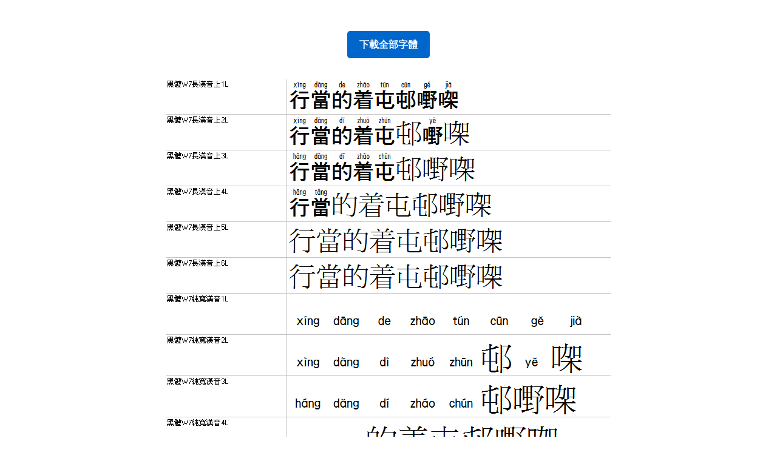

--- FILE ---
content_type: text/html
request_url: https://ivantsoi.myds.me/web/DF_Fonts.htm
body_size: 977
content:
<!DOCTYPE html>
<html lang="zh-Hant">
<head>
  <meta charset="UTF-8">
  <meta name="viewport" content="width=device-width, initial-scale=1.0">
  <meta name="description" content="打中文字帶漢語拼音、打中文字輸出純拼音">
  <title>拼音新字型精選 - 打中文字帶漢語拼音、打中文字輸出純拼音</title>
  <style>
    body {
      display: flex;
      flex-direction: column;
      align-items: center;
      font-family: Arial, sans-serif;
      margin: 0;
      padding: 20px;
      line-height: 1.6;
    }
    .container {
      max-width: 800px;
      text-align: center;
    }
    .image-section {
      position: relative;
      width: 100%;
      /* 假設圖片原始尺寸為 757x1686，設定寬高比 */
      aspect-ratio: 757 / 1686;
    }
    .image-section img {
      max-width: 100%;
      height: auto;
      display: block;
      margin: 20px auto;
      /* 確保圖片適應容器 */
      object-fit: contain;
    }
    .download-link, .ms-word-link {
      display: inline-block;
      margin: 15px 0;
      padding: 10px 20px;
      text-decoration: none;
      color: #ffffff;
      background-color: #0066cc;
      border-radius: 5px;
      font-weight: bold;
      transition: background-color 0.3s;
    }
    .download-link:hover, .ms-word-link:hover {
      background-color: #0055aa;
    }
    @media (max-width: 768px) {
      .container {
        padding: 0 10px;
      }
    }
  </style>
</head>
<body>
  <div class="container">
    <p><a class="download-link" href="DF_Fonts.zip">下載全部字體</a></p>
    <div class="image-section">
      <img src="DF_Fonts.gif" alt="拼音字體展示" width="732" height="1653" loading="lazy">
    </div>
    <p><a class="ms-word-link" href="https://ivantsoi.myds.me/3985/%e6%bc%a2%e8%aa%9e%e6%8b%bc%e9%9f%b3%e8%bc%b8%e5%85%a5%e9%a0%90%e8%a8%ad%e5%bf%ab%e6%8d%b7%e9%8d%b5%e7%af%84%e6%9c%ac/">按此參閱 Microsoft Word 快速拼音輸入範本</a></p>
  </div>
</body>
</html>
